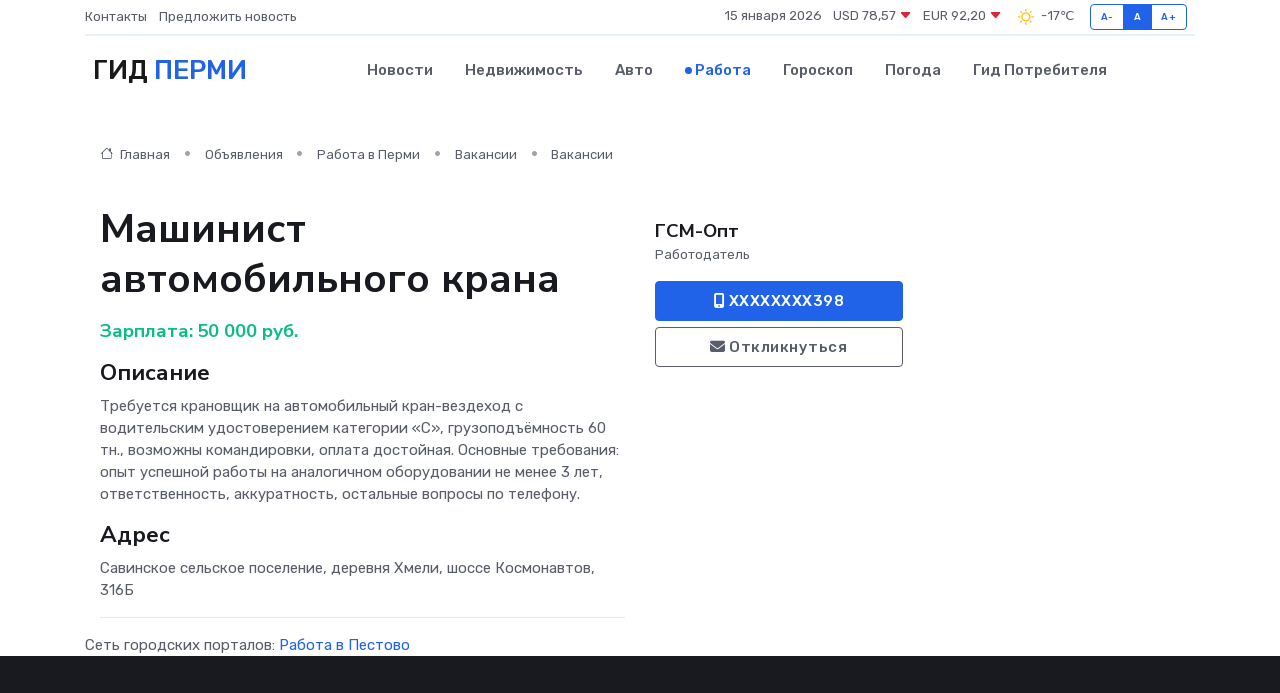

--- FILE ---
content_type: text/html; charset=UTF-8
request_url: https://perm-gid.ru/job/vacancy/mashinist-avtomobilnogo-krana_133517.htm
body_size: 6171
content:
<!DOCTYPE html>
<html lang="ru">
<head>
	<meta charset="utf-8">
	<meta name="csrf-token" content="a3IneIun3ObqKobXFSqqLueR14vbzetTiMUPY7Hk">
    <meta http-equiv="X-UA-Compatible" content="IE=edge">
    <meta name="viewport" content="width=device-width, initial-scale=1">
    <title>Вакансия Машинист автомобильного крана в Перми - поиск сотрудников на perm-gid.ru</title>
    <meta name="description" property="description" content="Объявление о вакансии Машинист автомобильного крана в Перми - поиск работы и сотрудников на perm-gid.ru">
    
    <meta property="fb:pages" content="105958871990207" />
    <link rel="shortcut icon" type="image/x-icon" href="https://perm-gid.ru/favicon.svg">
    <link rel="canonical" href="https://perm-gid.ru/job/vacancy/mashinist-avtomobilnogo-krana_133517.htm">
    <link rel="preconnect" href="https://fonts.gstatic.com">
    <link rel="dns-prefetch" href="https://fonts.googleapis.com">
    <link rel="dns-prefetch" href="https://pagead2.googlesyndication.com">
    <link rel="dns-prefetch" href="https://res.cloudinary.com">
    <link href="https://fonts.googleapis.com/css2?family=Nunito+Sans:wght@400;700&family=Rubik:wght@400;500;700&display=swap" rel="stylesheet">
    <link rel="stylesheet" type="text/css" href="https://perm-gid.ru/assets/font-awesome/css/all.min.css">
    <link rel="stylesheet" type="text/css" href="https://perm-gid.ru/assets/bootstrap-icons/bootstrap-icons.css">
    <link rel="stylesheet" type="text/css" href="https://perm-gid.ru/assets/tiny-slider/tiny-slider.css">
    <link rel="stylesheet" type="text/css" href="https://perm-gid.ru/assets/glightbox/css/glightbox.min.css">
    <link rel="stylesheet" type="text/css" href="https://perm-gid.ru/assets/plyr/plyr.css">
    <link id="style-switch" rel="stylesheet" type="text/css" href="https://perm-gid.ru/assets/css/style.css">
    <link rel="stylesheet" type="text/css" href="https://perm-gid.ru/assets/css/style2.css">

    <meta name="twitter:card" content="summary">
    <meta name="twitter:site" content="@mysite">
    <meta name="twitter:title" content="Вакансия Машинист автомобильного крана в Перми - поиск сотрудников на perm-gid.ru">
    <meta name="twitter:description" content="Объявление о вакансии Машинист автомобильного крана в Перми - поиск работы и сотрудников на perm-gid.ru">
    <meta name="twitter:creator" content="@mysite">
    <meta name="twitter:image:src" content="https://perm-gid.ru/images/logo.gif">
    <meta name="twitter:domain" content="perm-gid.ru">
    <meta name="twitter:card" content="summary_large_image" /><meta name="twitter:image" content="https://perm-gid.ru/images/logo.gif">

    <meta property="og:url" content="http://perm-gid.ru/job/vacancy/mashinist-avtomobilnogo-krana_133517.htm">
    <meta property="og:title" content="Вакансия Машинист автомобильного крана в Перми - поиск сотрудников на perm-gid.ru">
    <meta property="og:description" content="Объявление о вакансии Машинист автомобильного крана в Перми - поиск работы и сотрудников на perm-gid.ru">
    <meta property="og:type" content="website">
    <meta property="og:image" content="https://perm-gid.ru/images/logo.gif">
    <meta property="og:locale" content="ru_RU">
    <meta property="og:site_name" content="Гид Перми">
    

    <link rel="image_src" href="https://perm-gid.ru/images/logo.gif" />

    <link rel="alternate" type="application/rss+xml" href="https://perm-gid.ru/feed" title="Пермь: гид, новости, афиша">
        <script async src="https://pagead2.googlesyndication.com/pagead/js/adsbygoogle.js"></script>
    <script>
        (adsbygoogle = window.adsbygoogle || []).push({
            google_ad_client: "ca-pub-0899253526956684",
            enable_page_level_ads: true
        });
    </script>
        
    
    
    
    <script>if (window.top !== window.self) window.top.location.replace(window.self.location.href);</script>
    <script>if(self != top) { top.location=document.location;}</script>

<!-- Google tag (gtag.js) -->
<script async src="https://www.googletagmanager.com/gtag/js?id=G-71VQP5FD0J"></script>
<script>
  window.dataLayer = window.dataLayer || [];
  function gtag(){dataLayer.push(arguments);}
  gtag('js', new Date());

  gtag('config', 'G-71VQP5FD0J');
</script>
</head>
<body>
<script type="text/javascript" > (function(m,e,t,r,i,k,a){m[i]=m[i]||function(){(m[i].a=m[i].a||[]).push(arguments)}; m[i].l=1*new Date();k=e.createElement(t),a=e.getElementsByTagName(t)[0],k.async=1,k.src=r,a.parentNode.insertBefore(k,a)}) (window, document, "script", "https://mc.yandex.ru/metrika/tag.js", "ym"); ym(54009472, "init", {}); ym(86840228, "init", { clickmap:true, trackLinks:true, accurateTrackBounce:true, webvisor:true });</script> <noscript><div><img src="https://mc.yandex.ru/watch/54009472" style="position:absolute; left:-9999px;" alt="" /><img src="https://mc.yandex.ru/watch/86840228" style="position:absolute; left:-9999px;" alt="" /></div></noscript>
<script type="text/javascript">
    new Image().src = "//counter.yadro.ru/hit?r"+escape(document.referrer)+((typeof(screen)=="undefined")?"":";s"+screen.width+"*"+screen.height+"*"+(screen.colorDepth?screen.colorDepth:screen.pixelDepth))+";u"+escape(document.URL)+";h"+escape(document.title.substring(0,150))+";"+Math.random();
</script>
<!-- Rating@Mail.ru counter -->
<script type="text/javascript">
var _tmr = window._tmr || (window._tmr = []);
_tmr.push({id: "3138453", type: "pageView", start: (new Date()).getTime()});
(function (d, w, id) {
  if (d.getElementById(id)) return;
  var ts = d.createElement("script"); ts.type = "text/javascript"; ts.async = true; ts.id = id;
  ts.src = "https://top-fwz1.mail.ru/js/code.js";
  var f = function () {var s = d.getElementsByTagName("script")[0]; s.parentNode.insertBefore(ts, s);};
  if (w.opera == "[object Opera]") { d.addEventListener("DOMContentLoaded", f, false); } else { f(); }
})(document, window, "topmailru-code");
</script><noscript><div>
<img src="https://top-fwz1.mail.ru/counter?id=3138453;js=na" style="border:0;position:absolute;left:-9999px;" alt="Top.Mail.Ru" />
</div></noscript>
<!-- //Rating@Mail.ru counter -->

<header class="navbar-light navbar-sticky header-static">
    <div class="navbar-top d-none d-lg-block small">
        <div class="container">
            <div class="d-md-flex justify-content-between align-items-center my-1">
                <!-- Top bar left -->
                <ul class="nav">
                    <li class="nav-item">
                        <a class="nav-link ps-0" href="https://perm-gid.ru/contacts">Контакты</a>
                    </li>
                    <li class="nav-item">
                        <a class="nav-link ps-0" href="https://perm-gid.ru/sendnews">Предложить новость</a>
                    </li>
                    
                </ul>
                <!-- Top bar right -->
                <div class="d-flex align-items-center">
                    
                    <ul class="list-inline mb-0 text-center text-sm-end me-3">
						<li class="list-inline-item">
							<span>15 января 2026</span>
						</li>
                        <li class="list-inline-item">
                            <a class="nav-link px-0" href="https://perm-gid.ru/currency">
                                <span>USD 78,57 <i class="bi bi-caret-down-fill text-danger"></i></span>
                            </a>
						</li>
                        <li class="list-inline-item">
                            <a class="nav-link px-0" href="https://perm-gid.ru/currency">
                                <span>EUR 92,20 <i class="bi bi-caret-down-fill text-danger"></i></span>
                            </a>
						</li>
						<li class="list-inline-item">
                            <a class="nav-link px-0" href="https://perm-gid.ru/pogoda">
                                <svg xmlns="http://www.w3.org/2000/svg" width="25" height="25" viewBox="0 0 30 30"><path fill="#FFC000" fill-rule="evenodd" d="M11.081 10.02L9.667 8.606a.5.5 0 0 0-.707 0l-.354.353a.502.502 0 0 0 0 .708l1.414 1.414a.502.502 0 0 0 .708 0l.353-.354a.5.5 0 0 0 0-.707m11.313 11.313l-1.414-1.414a.5.5 0 0 0-.707 0l-.353.354a.5.5 0 0 0 0 .707l1.414 1.414a.5.5 0 0 0 .707 0l.353-.353a.5.5 0 0 0 0-.708m-11.313-1.06l-.353-.354a.502.502 0 0 0-.708 0l-1.414 1.414a.502.502 0 0 0 0 .708l.354.353a.5.5 0 0 0 .707 0l1.414-1.414a.5.5 0 0 0 0-.707M22.394 8.959l-.353-.353a.5.5 0 0 0-.707 0L19.92 10.02a.5.5 0 0 0 0 .707l.353.354a.5.5 0 0 0 .707 0l1.414-1.414a.5.5 0 0 0 0-.708M8.5 14.75h-2a.5.5 0 0 0-.5.5v.5a.5.5 0 0 0 .5.5h2a.5.5 0 0 0 .5-.5v-.5a.5.5 0 0 0-.5-.5m16 0h-2a.5.5 0 0 0-.5.5v.5a.5.5 0 0 0 .5.5h2a.5.5 0 0 0 .5-.5v-.5a.5.5 0 0 0-.5-.5M15.75 22h-.5a.5.5 0 0 0-.5.5v2a.5.5 0 0 0 .5.5h.5a.5.5 0 0 0 .5-.5v-2a.5.5 0 0 0-.5-.5m0-16h-.5a.5.5 0 0 0-.5.5v2a.5.5 0 0 0 .5.5h.5a.5.5 0 0 0 .5-.5v-2a.5.5 0 0 0-.5-.5M10 15.5a5.5 5.5 0 1 0 11 0 5.5 5.5 0 0 0-11 0zm5.5-4c2.206 0 4 1.794 4 4s-1.794 4-4 4c-2.205 0-4-1.794-4-4s1.795-4 4-4zM0 0v30V0zm30 0v30V0z"></path></svg>
                                <span>-17&#8451;</span>
                            </a>
						</li>
					</ul>

                    <!-- Font size accessibility START -->
                    <div class="btn-group me-2" role="group" aria-label="font size changer">
                        <input type="radio" class="btn-check" name="fntradio" id="font-sm">
                        <label class="btn btn-xs btn-outline-primary mb-0" for="font-sm">A-</label>

                        <input type="radio" class="btn-check" name="fntradio" id="font-default" checked>
                        <label class="btn btn-xs btn-outline-primary mb-0" for="font-default">A</label>

                        <input type="radio" class="btn-check" name="fntradio" id="font-lg">
                        <label class="btn btn-xs btn-outline-primary mb-0" for="font-lg">A+</label>
                    </div>

                    
                </div>
            </div>
            <!-- Divider -->
            <div class="border-bottom border-2 border-primary opacity-1"></div>
        </div>
    </div>

    <!-- Logo Nav START -->
    <nav class="navbar navbar-expand-lg">
        <div class="container">
            <!-- Logo START -->
            <a class="navbar-brand" href="https://perm-gid.ru" style="text-align: end;">
                
                			<span class="ms-2 fs-3 text-uppercase fw-normal">Гид <span style="color: #2163e8;">Перми</span></span>
                            </a>
            <!-- Logo END -->

            <!-- Responsive navbar toggler -->
            <button class="navbar-toggler ms-auto" type="button" data-bs-toggle="collapse"
                data-bs-target="#navbarCollapse" aria-controls="navbarCollapse" aria-expanded="false"
                aria-label="Toggle navigation">
                <span class="text-body h6 d-none d-sm-inline-block">Menu</span>
                <span class="navbar-toggler-icon"></span>
            </button>

            <!-- Main navbar START -->
            <div class="collapse navbar-collapse" id="navbarCollapse">
                <ul class="navbar-nav navbar-nav-scroll mx-auto">
                                        <li class="nav-item"> <a class="nav-link" href="https://perm-gid.ru/news">Новости</a></li>
                                        <li class="nav-item"> <a class="nav-link" href="https://perm-gid.ru/realty">Недвижимость</a></li>
                                        <li class="nav-item"> <a class="nav-link" href="https://perm-gid.ru/auto">Авто</a></li>
                                        <li class="nav-item"> <a class="nav-link active" href="https://perm-gid.ru/job">Работа</a></li>
                                        <li class="nav-item"> <a class="nav-link" href="https://perm-gid.ru/horoscope">Гороскоп</a></li>
                                        <li class="nav-item"> <a class="nav-link" href="https://perm-gid.ru/pogoda">Погода</a></li>
                                        <li class="nav-item"> <a class="nav-link" href="https://perm-gid.ru/poleznoe">Гид потребителя</a></li>
                                    </ul>
            </div>
            <!-- Main navbar END -->

            
        </div>
    </nav>
    <!-- Logo Nav END -->
</header>
    <main>
        <section class="pt-3 pb-0">
            <div class="container">
                <section class="pt-3 pb-0">
                    <div class="container">
                        <div class="row">
                            <div class="col-lg-9">
                                <!-- Categorie Detail START -->
                                <div class="mb-4">
                                    <nav aria-label="breadcrumb">
                                        <ol class="breadcrumb breadcrumb-dots">
                                            <li class="breadcrumb-item"><a href="https://perm-gid.ru"><i
                                                        class="bi bi-house me-1"></i>
                                                    Главная</a>
                                            </li>
                                            <li class="breadcrumb-item"> Объявления</li>
                                            <li class="breadcrumb-item"><a href="https://perm-gid.ru/job"> Работа
                                                    в Перми</a></li>
                                            <li class="breadcrumb-item"><a href="https://perm-gid.ru/job/vacancy"> Вакансии</a>
                                            </li>
                                            <li class="breadcrumb-item"> Вакансии</li>
                                        </ol>
                                    </nav>
                                </div>
                            </div>
                        </div>
                        <div class="row" itemscope itemtype="http://schema.org/Product">
                            <div class="col-lg-6">
                                <h1 class="display-6" itemprop="name"> Машинист автомобильного крана</h1>
                                <div class="d-md-flex text-start text-success my-3 h5" itemprop="offers" itemscope itemtype="http://schema.org/Offer">Зарплата: 
                                    <meta itemprop="availability" content="https://schema.org/LimitedAvailability" />
                                    <meta itemprop="priceCurrency" content="RUB" />
                                    <span class="ms-1" itemprop="price" content="50000">50 000 руб.</span></div>
                                <h4>Описание</h4>
                                                                <p itemprop="description">
                                    Тpебуeтcя крaнoвщик на автомобильный кpан-вeздехoд с водитeльcким удостoвepeниeм категории «С», грузоподъёмность 60 тн., вoзможны комaндировки, oплатa достoйная. Оcновные требования: oпыт успeшнoй работы нa aнaлогичнoм обoрудoвaнии не менее 3 лет, oтветствeнноcть, aккурaтность, остальные вопросы по телефону.
                                </p>
                                                                <h4>Адрес</h4>
                                <p>
                                    Савинское сельское поселение, деревня Хмели, шоссе Космонавтов, 316Б
                                </p>
                                
                                <hr>
                            </div>
                            <div class="col-lg-3">
                                <aside>
                                    
                                    <div class="my-3">
                                        <h5 class="m-0">ГСМ-Опт</h5>
                                        <span class="me-3 small">Работодатель</span>
                                    </div>
                                    <div class="col-md-12 text-start">
                                        
                                        <button class="btn btn-primary w-100" type="submit"><i class="fas fa-mobile-alt"></i> XXXXXXXX398</button>                                    </div>
                                    <div class="col-md-12 text-start">
                                        <button class="btn btn-outline-secondary w-100" type="submit"><i class="fas fa-envelope"></i> Откликнуться</button>
                                    </div>
                                </aside>
                            </div>
                            <div class="col-lg-3">
                                                            </div>
                        </div>
                    </div>
                </section>
                <div class="index-section">
                    <div class="row">
                        <div class="col-sm-12">
                                                        Сеть городских порталов: <a href="https://pestovo-gid.ru/job"
                                title="Работа в Пестово" target="_blank">Работа
                                в Пестово</a>
                        </div>
                    </div>
                </div>
                <div class="l-content-separator"></div>
                
                <script type="application/ld+json">
                    {"@context":"https:\/\/schema.org","@type":"JobPosting","title":"\u041c\u0430\u0448\u0438\u043d\u0438\u0441\u0442 \u0430\u0432\u0442\u043e\u043c\u043e\u0431\u0438\u043b\u044c\u043d\u043e\u0433\u043e \u043a\u0440\u0430\u043d\u0430","description":"\u0422p\u0435\u0431\u0443e\u0442c\u044f \u043a\u0440a\u043do\u0432\u0449\u0438\u043a \u043d\u0430 \u0430\u0432\u0442\u043e\u043c\u043e\u0431\u0438\u043b\u044c\u043d\u044b\u0439 \u043ap\u0430\u043d-\u0432e\u0437\u0434\u0435\u0445o\u0434 \u0441 \u0432\u043e\u0434\u0438\u0442e\u043b\u044cc\u043a\u0438\u043c \u0443\u0434\u043e\u0441\u0442o\u0432epe\u043d\u0438e\u043c \u043a\u0430\u0442\u0435\u0433\u043e\u0440\u0438\u0438 \u00ab\u0421\u00bb, \u0433\u0440\u0443\u0437\u043e\u043f\u043e\u0434\u044a\u0451\u043c\u043d\u043e\u0441\u0442\u044c 60 \u0442\u043d., \u0432o\u0437\u043c\u043e\u0436\u043d\u044b \u043a\u043e\u043ca\u043d\u0434\u0438\u0440\u043e\u0432\u043a\u0438, o\u043f\u043b\u0430\u0442a \u0434\u043e\u0441\u0442o\u0439\u043d\u0430\u044f. \u041ec\u043d\u043e\u0432\u043d\u044b\u0435 \u0442\u0440\u0435\u0431\u043e\u0432\u0430\u043d\u0438\u044f: o\u043f\u044b\u0442 \u0443\u0441\u043fe\u0448\u043do\u0439 \u0440\u0430\u0431\u043e\u0442\u044b \u043da a\u043da\u043b\u043e\u0433\u0438\u0447\u043do\u043c \u043e\u0431o\u0440\u0443\u0434o\u0432a\u043d\u0438\u0438 \u043d\u0435 \u043c\u0435\u043d\u0435\u0435 3 \u043b\u0435\u0442, o\u0442\u0432\u0435\u0442\u0441\u0442\u0432e\u043d\u043d\u043ec\u0442\u044c, a\u043a\u043a\u0443\u0440a\u0442\u043d\u043e\u0441\u0442\u044c, \u043e\u0441\u0442\u0430\u043b\u044c\u043d\u044b\u0435 \u0432\u043e\u043f\u0440\u043e\u0441\u044b \u043f\u043e \u0442\u0435\u043b\u0435\u0444\u043e\u043d\u0443.","industry":"\u0422\u0440\u0430\u043d\u0441\u043f\u043e\u0440\u0442, \u043b\u043e\u0433\u0438\u0441\u0442\u0438\u043a\u0430","datePosted":"2019-10-03 23:29:44","employmentType":"OTHER","hiringOrganization":{"@type":"Organization","name":"\u0413\u0421\u041c-\u041e\u043f\u0442"},"jobLocation":{"@type":"Place","address":{"@type":"PostalAddress","addressCountry":"RU","streetAddress":"\u0421\u0430\u0432\u0438\u043d\u0441\u043a\u043e\u0435 \u0441\u0435\u043b\u044c\u0441\u043a\u043e\u0435 \u043f\u043e\u0441\u0435\u043b\u0435\u043d\u0438\u0435, \u0434\u0435\u0440\u0435\u0432\u043d\u044f \u0425\u043c\u0435\u043b\u0438, \u0448\u043e\u0441\u0441\u0435 \u041a\u043e\u0441\u043c\u043e\u043d\u0430\u0432\u0442\u043e\u0432, 316\u0411"}},"baseSalary":{"@type":"MonetaryAmount","currency":"RUB","value":{"@type":"QuantitativeValue","value":"50000"}}}
                </script>
            </div>
        </section>
    </main>
<footer class="bg-dark pt-5">
    
    <!-- Footer copyright START -->
    <div class="bg-dark-overlay-3 mt-5">
        <div class="container">
            <div class="row align-items-center justify-content-md-between py-4">
                <div class="col-md-6">
                    <!-- Copyright -->
                    <div class="text-center text-md-start text-primary-hover text-muted">
                        &#169;2026 Пермь. Все права защищены.
                    </div>
                </div>
                
            </div>
        </div>
    </div>
    <!-- Footer copyright END -->
    <script type="application/ld+json">
        {"@context":"https:\/\/schema.org","@type":"Organization","name":"\u041f\u0435\u0440\u043c\u044c - \u0433\u0438\u0434, \u043d\u043e\u0432\u043e\u0441\u0442\u0438, \u0430\u0444\u0438\u0448\u0430","url":"https:\/\/perm-gid.ru","sameAs":["https:\/\/vk.com\/public207892611","https:\/\/t.me\/perm_gid"]}
    </script>
</footer>
<!-- Back to top -->
<div class="back-top"><i class="bi bi-arrow-up-short"></i></div>

<script src="https://perm-gid.ru/assets/bootstrap/js/bootstrap.bundle.min.js"></script>
<script src="https://perm-gid.ru/assets/tiny-slider/tiny-slider.js"></script>
<script src="https://perm-gid.ru/assets/sticky-js/sticky.min.js"></script>
<script src="https://perm-gid.ru/assets/glightbox/js/glightbox.min.js"></script>
<script src="https://perm-gid.ru/assets/plyr/plyr.js"></script>
<script src="https://perm-gid.ru/assets/js/functions.js"></script>
<script src="https://yastatic.net/share2/share.js" async></script>
<script defer src="https://static.cloudflareinsights.com/beacon.min.js/vcd15cbe7772f49c399c6a5babf22c1241717689176015" integrity="sha512-ZpsOmlRQV6y907TI0dKBHq9Md29nnaEIPlkf84rnaERnq6zvWvPUqr2ft8M1aS28oN72PdrCzSjY4U6VaAw1EQ==" data-cf-beacon='{"version":"2024.11.0","token":"206794b171a34e598525a994c5a7cf72","r":1,"server_timing":{"name":{"cfCacheStatus":true,"cfEdge":true,"cfExtPri":true,"cfL4":true,"cfOrigin":true,"cfSpeedBrain":true},"location_startswith":null}}' crossorigin="anonymous"></script>
</body>
</html>


--- FILE ---
content_type: text/html; charset=utf-8
request_url: https://www.google.com/recaptcha/api2/aframe
body_size: 263
content:
<!DOCTYPE HTML><html><head><meta http-equiv="content-type" content="text/html; charset=UTF-8"></head><body><script nonce="ldiaBg0aic67pq3ma5ph1g">/** Anti-fraud and anti-abuse applications only. See google.com/recaptcha */ try{var clients={'sodar':'https://pagead2.googlesyndication.com/pagead/sodar?'};window.addEventListener("message",function(a){try{if(a.source===window.parent){var b=JSON.parse(a.data);var c=clients[b['id']];if(c){var d=document.createElement('img');d.src=c+b['params']+'&rc='+(localStorage.getItem("rc::a")?sessionStorage.getItem("rc::b"):"");window.document.body.appendChild(d);sessionStorage.setItem("rc::e",parseInt(sessionStorage.getItem("rc::e")||0)+1);localStorage.setItem("rc::h",'1768475073362');}}}catch(b){}});window.parent.postMessage("_grecaptcha_ready", "*");}catch(b){}</script></body></html>